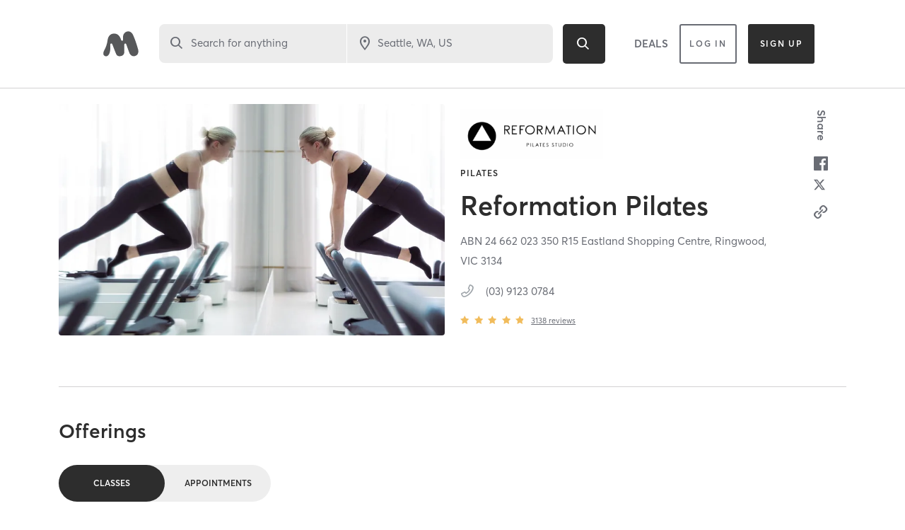

--- FILE ---
content_type: text/html; charset=utf-8
request_url: https://www.google.com/recaptcha/api2/anchor?ar=1&k=6Le95awUAAAAAIXSP9TcpPEng7Y6GdSkt7n46bAR&co=aHR0cHM6Ly93d3cubWluZGJvZHlvbmxpbmUuY29tOjQ0Mw..&hl=en&type=image&v=TkacYOdEJbdB_JjX802TMer9&theme=light&size=invisible&badge=bottomright&anchor-ms=20000&execute-ms=15000&cb=50bkrwsduvgs
body_size: 45668
content:
<!DOCTYPE HTML><html dir="ltr" lang="en"><head><meta http-equiv="Content-Type" content="text/html; charset=UTF-8">
<meta http-equiv="X-UA-Compatible" content="IE=edge">
<title>reCAPTCHA</title>
<style type="text/css">
/* cyrillic-ext */
@font-face {
  font-family: 'Roboto';
  font-style: normal;
  font-weight: 400;
  src: url(//fonts.gstatic.com/s/roboto/v18/KFOmCnqEu92Fr1Mu72xKKTU1Kvnz.woff2) format('woff2');
  unicode-range: U+0460-052F, U+1C80-1C8A, U+20B4, U+2DE0-2DFF, U+A640-A69F, U+FE2E-FE2F;
}
/* cyrillic */
@font-face {
  font-family: 'Roboto';
  font-style: normal;
  font-weight: 400;
  src: url(//fonts.gstatic.com/s/roboto/v18/KFOmCnqEu92Fr1Mu5mxKKTU1Kvnz.woff2) format('woff2');
  unicode-range: U+0301, U+0400-045F, U+0490-0491, U+04B0-04B1, U+2116;
}
/* greek-ext */
@font-face {
  font-family: 'Roboto';
  font-style: normal;
  font-weight: 400;
  src: url(//fonts.gstatic.com/s/roboto/v18/KFOmCnqEu92Fr1Mu7mxKKTU1Kvnz.woff2) format('woff2');
  unicode-range: U+1F00-1FFF;
}
/* greek */
@font-face {
  font-family: 'Roboto';
  font-style: normal;
  font-weight: 400;
  src: url(//fonts.gstatic.com/s/roboto/v18/KFOmCnqEu92Fr1Mu4WxKKTU1Kvnz.woff2) format('woff2');
  unicode-range: U+0370-0377, U+037A-037F, U+0384-038A, U+038C, U+038E-03A1, U+03A3-03FF;
}
/* vietnamese */
@font-face {
  font-family: 'Roboto';
  font-style: normal;
  font-weight: 400;
  src: url(//fonts.gstatic.com/s/roboto/v18/KFOmCnqEu92Fr1Mu7WxKKTU1Kvnz.woff2) format('woff2');
  unicode-range: U+0102-0103, U+0110-0111, U+0128-0129, U+0168-0169, U+01A0-01A1, U+01AF-01B0, U+0300-0301, U+0303-0304, U+0308-0309, U+0323, U+0329, U+1EA0-1EF9, U+20AB;
}
/* latin-ext */
@font-face {
  font-family: 'Roboto';
  font-style: normal;
  font-weight: 400;
  src: url(//fonts.gstatic.com/s/roboto/v18/KFOmCnqEu92Fr1Mu7GxKKTU1Kvnz.woff2) format('woff2');
  unicode-range: U+0100-02BA, U+02BD-02C5, U+02C7-02CC, U+02CE-02D7, U+02DD-02FF, U+0304, U+0308, U+0329, U+1D00-1DBF, U+1E00-1E9F, U+1EF2-1EFF, U+2020, U+20A0-20AB, U+20AD-20C0, U+2113, U+2C60-2C7F, U+A720-A7FF;
}
/* latin */
@font-face {
  font-family: 'Roboto';
  font-style: normal;
  font-weight: 400;
  src: url(//fonts.gstatic.com/s/roboto/v18/KFOmCnqEu92Fr1Mu4mxKKTU1Kg.woff2) format('woff2');
  unicode-range: U+0000-00FF, U+0131, U+0152-0153, U+02BB-02BC, U+02C6, U+02DA, U+02DC, U+0304, U+0308, U+0329, U+2000-206F, U+20AC, U+2122, U+2191, U+2193, U+2212, U+2215, U+FEFF, U+FFFD;
}
/* cyrillic-ext */
@font-face {
  font-family: 'Roboto';
  font-style: normal;
  font-weight: 500;
  src: url(//fonts.gstatic.com/s/roboto/v18/KFOlCnqEu92Fr1MmEU9fCRc4AMP6lbBP.woff2) format('woff2');
  unicode-range: U+0460-052F, U+1C80-1C8A, U+20B4, U+2DE0-2DFF, U+A640-A69F, U+FE2E-FE2F;
}
/* cyrillic */
@font-face {
  font-family: 'Roboto';
  font-style: normal;
  font-weight: 500;
  src: url(//fonts.gstatic.com/s/roboto/v18/KFOlCnqEu92Fr1MmEU9fABc4AMP6lbBP.woff2) format('woff2');
  unicode-range: U+0301, U+0400-045F, U+0490-0491, U+04B0-04B1, U+2116;
}
/* greek-ext */
@font-face {
  font-family: 'Roboto';
  font-style: normal;
  font-weight: 500;
  src: url(//fonts.gstatic.com/s/roboto/v18/KFOlCnqEu92Fr1MmEU9fCBc4AMP6lbBP.woff2) format('woff2');
  unicode-range: U+1F00-1FFF;
}
/* greek */
@font-face {
  font-family: 'Roboto';
  font-style: normal;
  font-weight: 500;
  src: url(//fonts.gstatic.com/s/roboto/v18/KFOlCnqEu92Fr1MmEU9fBxc4AMP6lbBP.woff2) format('woff2');
  unicode-range: U+0370-0377, U+037A-037F, U+0384-038A, U+038C, U+038E-03A1, U+03A3-03FF;
}
/* vietnamese */
@font-face {
  font-family: 'Roboto';
  font-style: normal;
  font-weight: 500;
  src: url(//fonts.gstatic.com/s/roboto/v18/KFOlCnqEu92Fr1MmEU9fCxc4AMP6lbBP.woff2) format('woff2');
  unicode-range: U+0102-0103, U+0110-0111, U+0128-0129, U+0168-0169, U+01A0-01A1, U+01AF-01B0, U+0300-0301, U+0303-0304, U+0308-0309, U+0323, U+0329, U+1EA0-1EF9, U+20AB;
}
/* latin-ext */
@font-face {
  font-family: 'Roboto';
  font-style: normal;
  font-weight: 500;
  src: url(//fonts.gstatic.com/s/roboto/v18/KFOlCnqEu92Fr1MmEU9fChc4AMP6lbBP.woff2) format('woff2');
  unicode-range: U+0100-02BA, U+02BD-02C5, U+02C7-02CC, U+02CE-02D7, U+02DD-02FF, U+0304, U+0308, U+0329, U+1D00-1DBF, U+1E00-1E9F, U+1EF2-1EFF, U+2020, U+20A0-20AB, U+20AD-20C0, U+2113, U+2C60-2C7F, U+A720-A7FF;
}
/* latin */
@font-face {
  font-family: 'Roboto';
  font-style: normal;
  font-weight: 500;
  src: url(//fonts.gstatic.com/s/roboto/v18/KFOlCnqEu92Fr1MmEU9fBBc4AMP6lQ.woff2) format('woff2');
  unicode-range: U+0000-00FF, U+0131, U+0152-0153, U+02BB-02BC, U+02C6, U+02DA, U+02DC, U+0304, U+0308, U+0329, U+2000-206F, U+20AC, U+2122, U+2191, U+2193, U+2212, U+2215, U+FEFF, U+FFFD;
}
/* cyrillic-ext */
@font-face {
  font-family: 'Roboto';
  font-style: normal;
  font-weight: 900;
  src: url(//fonts.gstatic.com/s/roboto/v18/KFOlCnqEu92Fr1MmYUtfCRc4AMP6lbBP.woff2) format('woff2');
  unicode-range: U+0460-052F, U+1C80-1C8A, U+20B4, U+2DE0-2DFF, U+A640-A69F, U+FE2E-FE2F;
}
/* cyrillic */
@font-face {
  font-family: 'Roboto';
  font-style: normal;
  font-weight: 900;
  src: url(//fonts.gstatic.com/s/roboto/v18/KFOlCnqEu92Fr1MmYUtfABc4AMP6lbBP.woff2) format('woff2');
  unicode-range: U+0301, U+0400-045F, U+0490-0491, U+04B0-04B1, U+2116;
}
/* greek-ext */
@font-face {
  font-family: 'Roboto';
  font-style: normal;
  font-weight: 900;
  src: url(//fonts.gstatic.com/s/roboto/v18/KFOlCnqEu92Fr1MmYUtfCBc4AMP6lbBP.woff2) format('woff2');
  unicode-range: U+1F00-1FFF;
}
/* greek */
@font-face {
  font-family: 'Roboto';
  font-style: normal;
  font-weight: 900;
  src: url(//fonts.gstatic.com/s/roboto/v18/KFOlCnqEu92Fr1MmYUtfBxc4AMP6lbBP.woff2) format('woff2');
  unicode-range: U+0370-0377, U+037A-037F, U+0384-038A, U+038C, U+038E-03A1, U+03A3-03FF;
}
/* vietnamese */
@font-face {
  font-family: 'Roboto';
  font-style: normal;
  font-weight: 900;
  src: url(//fonts.gstatic.com/s/roboto/v18/KFOlCnqEu92Fr1MmYUtfCxc4AMP6lbBP.woff2) format('woff2');
  unicode-range: U+0102-0103, U+0110-0111, U+0128-0129, U+0168-0169, U+01A0-01A1, U+01AF-01B0, U+0300-0301, U+0303-0304, U+0308-0309, U+0323, U+0329, U+1EA0-1EF9, U+20AB;
}
/* latin-ext */
@font-face {
  font-family: 'Roboto';
  font-style: normal;
  font-weight: 900;
  src: url(//fonts.gstatic.com/s/roboto/v18/KFOlCnqEu92Fr1MmYUtfChc4AMP6lbBP.woff2) format('woff2');
  unicode-range: U+0100-02BA, U+02BD-02C5, U+02C7-02CC, U+02CE-02D7, U+02DD-02FF, U+0304, U+0308, U+0329, U+1D00-1DBF, U+1E00-1E9F, U+1EF2-1EFF, U+2020, U+20A0-20AB, U+20AD-20C0, U+2113, U+2C60-2C7F, U+A720-A7FF;
}
/* latin */
@font-face {
  font-family: 'Roboto';
  font-style: normal;
  font-weight: 900;
  src: url(//fonts.gstatic.com/s/roboto/v18/KFOlCnqEu92Fr1MmYUtfBBc4AMP6lQ.woff2) format('woff2');
  unicode-range: U+0000-00FF, U+0131, U+0152-0153, U+02BB-02BC, U+02C6, U+02DA, U+02DC, U+0304, U+0308, U+0329, U+2000-206F, U+20AC, U+2122, U+2191, U+2193, U+2212, U+2215, U+FEFF, U+FFFD;
}

</style>
<link rel="stylesheet" type="text/css" href="https://www.gstatic.com/recaptcha/releases/TkacYOdEJbdB_JjX802TMer9/styles__ltr.css">
<script nonce="U75gK7E4S2L7LTYisnVg4A" type="text/javascript">window['__recaptcha_api'] = 'https://www.google.com/recaptcha/api2/';</script>
<script type="text/javascript" src="https://www.gstatic.com/recaptcha/releases/TkacYOdEJbdB_JjX802TMer9/recaptcha__en.js" nonce="U75gK7E4S2L7LTYisnVg4A">
      
    </script></head>
<body><div id="rc-anchor-alert" class="rc-anchor-alert"></div>
<input type="hidden" id="recaptcha-token" value="[base64]">
<script type="text/javascript" nonce="U75gK7E4S2L7LTYisnVg4A">
      recaptcha.anchor.Main.init("[\x22ainput\x22,[\x22bgdata\x22,\x22\x22,\[base64]/[base64]/[base64]/[base64]/[base64]/[base64]/[base64]/[base64]/[base64]/[base64]/[base64]\x22,\[base64]\x22,\[base64]/DoMKhw7jCtjpLwo7CtjgGFcKZJMKLR8K6w4VywrI/w4l3YEfCq8OvDW3Cg8KkBE1Ww77DtiwKdCrCmMOcw5cDwqonNzBve8O7wozDiG/[base64]/Hj/[base64]/w7wbw7fDryHChMK2e8K8woXDjcOkw5ISCjFJw5l3OcKVwrTCvmHCncKKw7MYwrfCusKqw4PCnh1awoHDhRhZM8OwNxhywrLDicO9w6XDng1DccOYNcOJw41XQMOdPnlEwpUsWcOrw4Rfw7sfw6vCpngFw63DkcKEw6rCgcOiIEEwB8OVPwnDvlTDmhlOwp/[base64]/DcKbHsOJwo4gwrQzw7HChcObLMKgw4BWwqPCu8OkwrI+w67ChGvDmsOhL2Zow7/Cp1MfAMKFS8O3w5/CtMO/w7PDnHjCvMKnWGpiw6vCuljCklXDgkDCpMKKwrETwqbCo8K4wr1dbB12BMOEeEY1woPCgzdbUwdxG8OicsOxwpLDkj8Qwo/Dtzp6w4jDs8OhwqsCwqLCnWvChmnCrsKlFcOUAMOPw5gOwpBRwo/Cq8OXa0RfbiTCrcK8w59qw4zCmjQFw4lNGMKgwpLDrMKkPMK9woPDo8Kvw70iw45WZEg/wpERCCfCsn/[base64]/[base64]/DjsKuPBhpwokMwq5UwpTDn8KMemsIAcKuw5LChzjDmjTCisKTwrDCsGZ1agQCwr9CwojCn1zDolPCtFpowp3DuG/Dj0XDmivDocO9w5w+w4BeFkrDv8KnwpE7wrIhCsO2w5TDp8Oswr3ClylDwoLCscKuP8OUwpbDkMOBw74cw7vCscKJw4w7woDCnsO/w5JSw4rCjm8QwqLCrMKkw4JAw7Ytw5gtK8OoWxHDpk7DssOtwqgVworDpcOZC0TCnMKewpnClAlAEcKEw7JdwqfCtcOiXcOoAjLCvXfDvzPDkWp4RsOOW1fDhcKrw5FGwqQ0VsKYwobCqz/DnsObCnzDrHNnLsOkasOaYT/CmT3CnSPCmnc/IcKfw6HDhxR2PlpWfABoe3tIwpIgGy7DrQ/DkMKZw7fDh0AgTAHDuh0MfX7Cs8OTwrU+TsKHbD42w6VKIFB0wpjDn8Olw7jDuBpOw5spRx9Fw5lhw7/CiWF1wo1YZsKGwovCq8KRw6s9w7sUNcOFwovCosO/ZcOxwp3DnyLDrybCusOswq/[base64]/DpBTCmG8rEMKCYsOsYMKYewAIw6VJemDChAXCtsKONMKtw6jDs2ATwrsSEsOBCcOFw4UOesOZasKrMBp8w7hUVQ1ffMO2w5nDvB/CqT11w5zDgsK+RcObw4LCggXCkcKzdMOWGzNKMMOVURh8wqQwwp8bw5Avw5onw40Xf8Omwqpiw73DscO0w6Etwo/DozE1N8K4KMKRLcKSw5vDllwtTsKvJMKCXXbCq1XDq0XDiFF3WG3Ctig9wovDmUbCon0vW8KNw6zCocOBw5vCgBx9OsO0ORo4wr9ow5nDllTCtMKIwp8bw6PDlsO3UsOjCMOmZsKLUMOywqIaeMOfNmI8PsK6w6XCucOgwr/Co8ODw5vChMOiRF96OhLCu8OtBzVCdx87aAZSw4rCj8K9ERPClsOaM3XCuEZLwp1Bw6rCq8K1w7FfBsO8wqUQXxrCtMOmw6NGKQfDpFJLw5jCq8O1w6fCgT3DtlHDocKRw4ocw7ItP0UVw7LDow/CtsOpw7t/w4nCssKrXcOGwqwRwpJLwpnCrGrDi8O1b1nClsOQw4LDt8KVdMKAw5xCwrYrREw9ExVUHGPDqHFzwpd/w4XDhMK9w43Di8OINcOywp4xd8OkfsKbw4fCgkgwPxbCgXzDn17DscKEw4jChMODwqxiw64jRBrDiiLCk3nCtC/DucOkw6FTCcOrwoskeMKcFsOUB8Ocw7/Cv8K+w4Biwo1Hw4TDgxoww5YBwpXDjChOf8OseMOvw6bDk8OCBEYGwrTDoDpIYjRRYHLDlMKLfMKcRAALQcOPdsOawq/DhcO3w6PDsMKTYE/[base64]/[base64]/DmQcmw4XDli/CqCggdnzCk2VJwp7DgMKCw7zDqDcNw6TDnsOkw6XCnwU/NcOwwqVmwr1OHsOcIwnCi8OuI8KTLkDDlsKpwrQNwpEoCMKrwonDljACw5fDj8OgDjnDuDFgw7kTw7vCo8O+w5gyw5/DjEUKw4QJwpkTcXrCm8OtF8KyF8OzNcK1fsK4OnpIawJHe3TCvMO7wo7CsmcLwq1jwojDncOAc8KxwrnDtygRwqRlUGXDnn3DiR05w5wYNSLDjzIJwq9rwr1JG8KsNH1Mw78lO8OTLx96w75mw6bDi0pKw75Uw7dXw4fDnDV/[base64]/DrWpQwqHDskYuw5cswpgwIsOAwoV4XFDDocOew4FmL1o7C8O2w6rCqX4LNR7DsS3CpsOmwoNew7/DuRPDqMOJf8Onwq7CmcK3wqR2w5kCw7rDiMOdwoVmw6Nzw6zCiMOoIsOOS8KGYHIjCcOJw5HCrcOQHsK8w7XCkF/Cr8K1dwLDlsOUFCRwwpdWUMOQTsOxDcOVCMKVwovDkB4aw7ZvwqIdw7YNwoHCp8ORwozDtGTCi3DDiDsNRsOaScKFwoEnw4TDrzLDlsOfbsOMw51bRw0fw5sdwr4HScKtw6cXawdww53CsUg0ZcOoVkXCpT12w7QUczDDp8O/c8OKwr/CszQWw4vCicK/[base64]/DglcBw7x4ewzDisKndz9ndVtbw4rCvsO1A1jCvS56w68rw7TClcOPacKCMsKWw497w6loFcKIwq/[base64]/CncOWYWVpw7EoexjDmSzCtFEvMsOlTFvDs1rCvsKJwpPCnsKKd3UYwpPDssKswqAYw6E0w6/CtBfCpcKqw4BMw6NYw4RnwrZxDsK1OGzDlsOywqnCvMOsY8KZwrrDj04KNsOMYnXCsEU7BMKPHMOGwqUGcC59wrEbwrzCocOlRiTDksKfC8O8GsKYw7vCgi1SUsK1wq5kF3vCsX3CgBDDqMKHwq9EGGzClsK/[base64]/CucKUDAk6w7nCnsKJwp5vV8Kpw6Muw4QhwoI2C3kybcK1woZmwoPCm27Dq8K/KzXCiTbDuMK2wphzQ0Y0Cx7CscORW8Kib8KeDMOEwp4zwobDqcOiAsO2wodYPsO8Nl7DgjFswpjCk8OywppQwofChsKOwoEtQ8OcecKOG8KWX8OOIXPCgx5DwqNdwo7Djn1mwqfCnsK2w7/[base64]/cmd7GMKjBQDCpsKCTMO2JGFyQzvDmHlzwpXDtHZDKMKKw4RlwpBBw6UWwoxYUxlsJcOVSMOmwoJQw7Rhw6jDhcKzDcK0wpFmdx00dcKSwoFyBhEINzURwqnDrMKPP8KxB8OHNHbCoz/CosKEIcKLM2VVw7fDscOUWcO9w4cWL8K4fmXClMOvwoDCkzzCvWt5w63Ck8KNw5QoQw5gGcKhfg/Clh3DgwdBwp/[base64]/DuUFjWA95wovDvsKGwpjCtwzDoVfDoSzCi3vCmRDDglsewrQvSyTDr8Kow6/CiMKswrlIBWPDiMK2wozDmWFsfcKVw4zCsSECwpVdL2kGwqsMHW7Dol09w6cMNFlMwoPCnEM4wrZDFcKydQHDhk3CtMO7w4TDvMKrXcKIwpM5wp/[base64]/DpsKDccKRw4Egw7LDs8KhwrLDk0g8ecKgwq/[base64]/CvUvCoTfDrsOvw5TCoy9pw6vDil9bL8OVw6jDozTCgiEtw7/CkFoewoTCn8KMPMO9YsKyw4nCrF5/[base64]/DuknCm2EofMOdEX9aOcOmwqJCw4QLwqTCi8OECCxnw4TCjgfDpsKdQGRewqTChmHChsOzwpfCqFTCiyRgCkvDonc0MsKzw7zChhPCrcK5FQzCgkB9OVB2bsKMeGTCgsOXwphCwqwGw4gPHMK0wpjCtMOMwp7DrWrCvmkHO8KCY8OFPH/[base64]/ClMKpJD1QQRrDk8OrwrILfxvConV2AH8eAMOOUTvCq8KSwqkuThMYSBfDoMO+BsKkNsOQwofDj8KhXVLDn1XCgRAvw4PCl8OsZVnDoiMKWDnDhgIrwrQ/EcO8WT/DvQXCocKjVEBuNmzCmhotw6Yfelstwpldw64ZY1HDgMOowrPClkYta8KSZsKkSMOsXn0RFMKIAcKPwr0kw7nCrjgVGxHDiWYnKcKMElB8IwU1HnYlAhzCvW/[base64]/CpXzDrMKRDMKtw4vCrcOXwqzConDCh1ZGdmnCnSkvw4wWw4/DvG7Di8K+w4/DpB4BNcKJw5fDi8KrCMOEwqkGworDssONw7bDjMOrwqjDqMOIJToNfxA5w6tXBMOsAcKAezUBVSdUwoHDkMOcwpwgwpLDqhNQwpA6wrnDozXDl18/wofDpSTDncO/BQZ3RTbCh8KpSsOFwqIbXMKEwqLDpmrCjMKoB8OmIz7DjVcXwpXCpn/CmAA2K8K2wofDsQ/CnsOSOsOAViwFQ8OKw58qDjzCvnnCtlpZEsO4P8Ocwo3Drh7Dv8OtaB3DjTvCpx05Y8OcwpfCnwHCnkzCilTDsUDDk3/DqARHKQDCq8O/K8OMwoXCvsOARzMTwrPDpMOGwqs0TxETPMKow4dlM8Odw5VHw5jCl8KNRVU+wr3CiQcBw5fDmVt/woYJwoFFN33CssOXw7PCpcKXcRnCpVvCj8KUOMO8w5xiWmjDlwjDiGA6G8Kmw4JPTMKOFQjCp13Dr0Vqw5pWIz3CmsKzwq4SwojDj0/DtnZ1Ky1zOsOhdRsCw45PO8OCw69Mwp9RWjsKw4cSw6bDuMOBd8OxwrrCuhPDpG4OYV3DgsKAKw1Hw7nCrxvCr8KXwrwlTSrDisOYL3rDtcOZSW0tXcK5cMOww4BTS1zDhsOXw5zDnnHCicObYcKYasKPYsOUZSw/KsOXwrfDrFUGw54NGGrCrjHDi2vDvMOWVQkfw6PDiMO+wqjCh8OAwrplw64bw60pw4JDwpgHwpnDv8KDw4JkwrhFMEnCicKAw6IAwrVrwqZAO8OwSMKdw5jClMOnw5UUFEnDhMOyw5fCiXnDtcK3wr3CkcO3wqV/DsOSVMO3MMOHAMOwwpw/[base64]/DisKPw4nDoSwCwqBHw4/CtMKOMsKBKMO0OhIgwoFyTsO6CEFEwoHCqBHCqV53wqo9KXrCi8OEM1VGKiXDscOww4c7HcKAw73CvMO1w7vCkC0nQj7ClMKmwrrCgkUHw5fCvcOwwrAjw7jDusK/[base64]/ChBHDvsOswq/[base64]/DpCFXw5fCrsO2eMONw7DDs8KeGsKQwqtsdMOFPsKjGcKXCXAywrVgwq1swqBRwp/CnEAcwrRDZWLCigMhwobCh8OTHzsOQWR5X2HDq8O/wq/DjDd3w6hgAhpoQUN8wrc7cFwsNGIKEVfCqhtrw4zDhGrCjMKOw5XCqFxkO0o9w5HDq1zCv8O5w4IHw6VPw5XDp8KJwrsHbgHCv8KfwqMlw55Dw7zCsMKEw6rDtGlVV2B2w7x3PlwGBwrDi8Kxwo12Z3VuX1I9woHCqUzDpUDCgzHCgA/Dg8KrZh4Sw5HDgi0Gw7/CrcOqJxnDvMKYXcKfwoxNRMKSw6ZpJQXCql7DnmTDlmpiwqhZw5t4R8Orw4lBwpR5DgNCw43Cim/Dmh8fwr5+XBXCm8KfKAJZwrZoe8OYTsOYwq/DnMK/[base64]/[base64]/CncOKNl9aw5/DqcKiwp/DphbDimvCvFPCkcO0wpNcw6YkwrLDnVLCvm8Fwp8HeQzDicK0IEHDj8KrKELCh8OKS8KHUTnDmMKVw5XCun84K8OFw6jCoDg2w4NQwqHDqgF/w6o4SnMyUcK6wop/w6NnwqoTFQR0w58WwrJ6Zl43M8K3w6LDnEhkw4dHby8Tc23DrcKsw7FxO8OkKsKxDcOMOMO4wo3CiDEhw73Cn8KTKMK/w5RPBsOTQhl0LBZJwoJEw6JdfsOHLFbCsSAMLMKhwpPDmsKLw74HKR7DhcOfdFVrB8O5wrTCvMKDwpXDg8KCwqHDvcOYw53CuVxpScKdw4c1dwA9w6zDkybDmcOHw4zDs8OrVcORw7jCvMKiwqHCpQF/wrAIUsOOwqRkwpVdwobCrMO/DmnChFXCgTNvwpkLMcOcwpXDosK1UMOlw4/[base64]/DshLCpjrDvMK6wrUxw4LDtMO7ATE/[base64]/GcOlwqDCiUpAdWzCtTfDvhUSTcK5wqZRc0EZdAfDlcKHw7MMBMKzf8OcTxhNw6xsw67DhDjDpMK3woDDksKjw6TCmAVbworDqmhvwr/CssKvHcKWwo3DoMKcexHDtcK5UcOqMsKlw58iLMOoSx3DisKeKWHDo8OcwrTChcOeGcK/[base64]/Dg8K+wqjDg8KQwrjCvlxnG8KxwpbCs3Yfw6DDisOjLsK5w4zCtMONSnBywpLCoRYQwoDCrMKvf1E0TMOgDBzCosObwpvDvBBZLsK+X3jDpMKbKF8uW8O4Y29Cw6zCuDgqw5ttdF7DlsK2worDnMODw6DCpMOwc8OMw6/CtcKTTMKPw5rDo8KZwpnDglgWP8OFwo/DvMODw4wjDQlZVMOLw4nCkBQsw4hFw7bCq25bw7/CgGrCssKrwqTDs8OJwrvCv8K7UcO1JcKRA8OKw5JTwrdOw78rw6jClsOcw7oDe8K1c0HClgzCqTHDt8K2wpjCoVLCnsKhcjVyJH3CvT/DlMOTBcKiH3fCkMKWPlgpdsORc1nCisK2BsO/[base64]/SsKFw4hmw4cswrzDgsOIw7XCvjfCkMOowrkWw5zCnGHDgmpjHjkHOhDCscKNw58CKsOZwqhHwqkvwqAzf8Klw4HCrMOqSBB2O8OQwrh0w77CqAJoHsOqfGHCs8OlFMO3esOEw7Z0w5QdesOVYMKJLcKbw5DDqsKOw7nCgcO2BW7CiMOWwrcLw6jDqm9/wpVxwq/DozkMwr3ChntfwqjDo8KPOyQEHMKjw4Y/NU7Di23CgcKMw6AOw4rCvnfDtcOMw4cReFoRwrMFwr/CoMKBXcKkw5bDnMK8w6kJw7nCjMOHwq8HKcK8wpkAw4zCkBoOHR0Tw5LDkXsvwqrCjMK4HsO/wr1DLMO2fMOnwqojwpfDlMOHwqbDqTDDhVjDrQfDuinCt8ODW2bDh8OEw5dFelDDoBPCuWTDkxvDpi8gwqrCmsKRJFwYwqxww7/DtMKQwo45FsO+YcOYw6lFwqRSQMOnw4PCjMOWwoNbVsOKHCTCsmzDnMK7elLClDR0O8OPwp0swo/[base64]/Du8OZw5zDq0o6cMKpEcOCwokUI0I/[base64]/DjEprdMKBYwZ3wqPCnw3CusOXUMKIRcOlw6/DgMOlQsO0w7jCn8O5wq9eYE4LwpzCnMKYw6pERcO1dMK3wpxvRMKuwqN+w7/CosOyX8OOw6zDiMKTIHjCgC/DqMKRwrbCu8KRMQtPNcOOa8OIwqY5w5cxBVwJFTR1w6/CilTCp8K8cA/DkU3Co00qaFbDujFEM8KcZsKFBW/CrVnDlMO5wqJ3wpdcAAbCmsKOw4o7IGXCvkjDnG97NsObwoDDgRhvw7LCgMOSFAQ3woHCkMOIT0/CjHwLw6d0JcKOfsKzw7rDmkHDm8KxwqXCqcKVwqZ1NMOsw4DCsgsYw4XDg8O+ViTDgDMbFX/Ci3DDvMKfw4V6ImLDk0/Dt8OGwpJBwoHDll7ClywFwp3CoyDCh8OKJl8oRGzCnSLDksO/wrnCo8K7anjCrSrDpcOnU8OFw5zCthpqw6k1OcKuRRpofcOOw6A5wonDoV9SdMKhXQ8Sw6vCrMKiwpnDl8KQwpzCvsO1w5R1TsKSwqcpwpnCmcKHBUcEw7rDnsKBwovChcK9ScKjwrAIJHplw5oJwoJ/[base64]/w4nDicOXCzsOw4vDnMOTMcKpXsKXwq4+FMO+RcKuw4YeeMKYWAN+wpnCjcOeATBxUcKyworDvyVbVivDm8OKGcOOcW4NQWDDtsKqCWNhYEA3DMKWdmbDr8OTecKeNMOQwp7Ch8OfdSfCtF1iw6vDvcOiwrfCisKGTgrDq3zDisOEwoYsdQvCk8OTw6/CgsKXBMKPw5sgJyTCr2JWAT7Dr8O5PC/DiFnDlB16wrt8WjrChmIqw5nDrxYtwqnDgMONw5TCkEnDp8KPw4lkwpXDlcO7w5cuw49Cw4/DgSrCm8KDHXAVXsKSHlBGJMORw4LCocO8w6zDm8KFw5/[base64]/CicKgDcK6woDCuGdkw57ClcO2w69fGMKVA2/CrcK+Y3dsw5nCnhRKGsO6wrF9PcK8w5Zgw4ofw7IHw60XeMKnw7bCp8Kpwp/DtMKeA0zDg2fDlWjCvxtQwq/[base64]/[base64]/DuMOBwqrCgTkQeMOCMsOyw6ABUsO4w5fCrDkfw4HCsMOAEyHDnRDCoMKpw5fDk13Dk0MOCsKPcgrCkHjCisOZw7M8T8K+MhUIT8KGw4fCuSzCpMKXQsO+wrTDuMOaw5p6RS3Cix/Dtzwvwr0Hwp7Cn8O6w5DCjcKdw5DDgCguQsKSVxAvYmrDt2U6wrnDvEnComLCqMOmwrRAw6wqFMKCVMOqQcKow7dATj7Dv8K1w4d7HcOifzDCjMKswoDDssOqCk3CqCBdM8Kpw6XDhH/CvVDDmSLCisKjaMO5w51ye8OVWFRHAMO3wqXCqsKkw4NvCE/DvMKxwq7CjXjCnkDDq10jZMO4ZcOIw5PCs8Omw4TCqybDmMKZbcKcIn3CpcKywqtfbFjDvjvCtcKIWjgrw7B5w6oKw5Vow4rCq8KpZMOCw4XDh8OeTzk2wqchw58bVMOVCUJuwpFUwo3CuMOoYhp6EMOJwpXCi8Ovwq/[base64]/DgMKzN8KLw5/CscK3I8OLUSbDnh3CnMK7AybChMKnwqXCmcOLb8KbWsO4JcKUYT7DrMKQaCIuwot7D8OTw4wswpTDqsKtFk9fwq4WXsK6NMKhVWXDl0DDncOyPcOATsKoccK2TGd/wrQowpgRw49bfMOvw7jCt1zDkMO+w5zClsOhwqrCm8Kaw6DCrcO1w67DmjFuVFNqU8KlwrY6QG3CpRDDvzTCl8KhOsO7w5N5Q8K8BMOZUMKRTEZrKMOzVnN1FgbCtHjDoR5gcMK8w4DDpsKtw64yEy/Dhlwcw7PChy3CnANIw7/Dg8KsKhbDux3ChsOMIEPDqlHCgsKyOMOdecOtw7bCosKww48xw4bCqMOKLhnCtz/Dn2jCkk5+w5zDm0kuXXMWHMKWTMKfw6DDkcOfNsOBwpcdCsO0wobDn8KIw4LDl8K9wpjCjQLCgxTClE5vJXDDnDvCgAbCvcO7NMKLdk05d0zCmsOLNU7DqcOlw7nDt8OWAjAbwqDDkCjDj8Kvw6p5w7YfJMKoNMKYQMK0NSnDv0/[base64]/DgzYcVjgkZMKKwpDCtjVww6fDjsO/w5HCjnFvI1cawqbDoljDs3ANJChkbsKYwqYaWMOMw4bCnhgSJsOUwqbCpcO8bMOVW8KXwohCNMONAw5rVsOHw5PCvMKhwoRIw4oXflDCuh/Dm8KLwqzDj8O8LQNdWGonPWTDnEXCoivDigZ8wq3ChkDCpBvCtsKgw7EkwpYeFWluBMOww5bCkAwBwoPCv3B2wrTCum0+w5UQw793w5wowofCjsOgCMO1wpVkR3Fcw4zDnlzCqsKxTHwfworCoQwAHMKEFAo/GUpxFMOZw7jDhMKsZsKuwrfDqDPDpV/CjQYsw73CsQ/ChzvDkcOMcnJ1wq3DqTTDnDnCqsKOZShzVsKsw6l/[base64]/DgMOQacOkw4/CpSDCu0XCtn8TdsKKSTJsw7fCuwduYcOSwrzCh1bDoj8ewoNNwqd5J03CqQrDhUfDphXDvwfDjRfChsObwqAww5B/w7bCgmVEwol/wpnCl2XCgsKBw7DChcOneMOzwotbJCd0wpzCtcOQw7ANw7LCj8OMBgTDm1fDjhLCh8OgNMO6w4htwqoAwoJww58nwp4OwrzDm8O9cMOCwr/DqcKWa8KcZMKLMMK0C8OUworCp0IXw4Yewpgjwo3DqlvDvF/CuQHDn3XDugjCgjoqVm4twrrCmj/DnsKRDxBYAD/Ds8O2fA7CtiDDuA3DpsKww5LDnMOMCz7DsUwvw7ZjwqVXwoJmw79SQ8K5UXRQXw/Cr8Kew5Qkw7oCMMKUwpkDw5/DhE3CtcKVccKfw63Cl8KfKcKEwrnDocOUcMOMQMKww7rDpsOYwqU2w5E0woXDmH1nworCnxvCs8KKwoZbwpLCpMOQcSzCgMOVGVDDjE/CmMOVJiHCjcKwwojDikZrwrBxw54FAcKFNkVMfysbwqt3wpbDnj4LS8OnA8KLKcOdw5/CmMKMLArCrMO2dsKmN8K/wrxVw4dfwqvDssOVwqxRwqbDosK1wqdpwrbDp0nDvB8uwp0owq1iw6zDkARBRMKzw5nDr8OyZmgTHcKGwqonwoPCtEUGw6fDnsOIwr3Dh8KXwozClsOoS8K9woBUwpMwwqJaw5PCszUUwpHCggTDqkXDnxVMcMO9wpNGwoE7A8OYwoDDmsKoUC/ChAcvVyzDosOePMKbwoXDlDrCp2MUP8KHw4xnw6x6BTMlw7jDmsKQbcOwXsKxwpgow6vCukTDtsKbezDCpjnDt8OOw5VIYDLDs0Abw7o2w6oyaBzDi8OpwqNbIS/ChsKyainDgGA7wrnDkBrDsRPDhhkuw73DnD/Dj0ZmUXo3w6zCtAPDhcKxSQY1Y8OTKQXCvsObw5fCtRPCrcKLAEsVw68QwpJoUyjChCjDksOJwrIqw6nCjCHDmQV3w6DDrAdBSGk/woZzwp/DrsO2wrctwoQfQ8OSaCIADVB2UFvCjcK3w5JAwoQZw57DuMOta8OdV8KjXVbCrXDCtcO+fQ9iNlhSwqdcC1nCicKKf8Kww7DDhVDCv8OYwp/DtcOJw4/DkGTCnsOxclXDicKfwrzDi8K/w6nDrMOUNhbCs1zDocOiw7DCu8ORacKDw5jDt2QUBzcAfsOKckpwMcOVA8ORJEdowpbCi8O2McKJW1pjwoXCgXNTwpoQGcOvwrfCj3Zyw4F7FcOyw57Do8Oswo/[base64]/[base64]/Chz7DtFx8w4rCuXkmw5A2w63DhD7CvT8tw7DCiWJxOnJ3Y3bDlSZhOsO9UH3CicK8XcKWwr4hE8KVwqTCj8Oew6DCvDrDnUYaBWESJ0Z8w6DDoQcYC1fCkytBwrbDgsKhw6BEMMO/w4rDiG0HO8KYDRjCg33ClWAyw4fCm8KhADlJw5rDkhLCv8OUYMKOw5QIwosaw5cHDMOSHMK5w6fDk8KSDnFBw5bDmsOXw5kTe8Oiw5TCkR/CjcOww486w7fDjMOJwoXCqsK5w5fDtsKPw6xOw7rDvcOPV2d4YcKywqbDrMOKw7wMJBUowqFeYFjCpAjDhsO4w5XCt8KtCsO4fyfDhCgdw4sIwrMCwrjCjCXCtsOJYSjCuFHDrsKlwrnDvxjDi2XCkcOawr1iEC3Cq2EYwqpfw61Yw7NMJ8O1VFhNw4bCg8KLw7jCqn/DkQ7CriPDlnjCs0IiasOuPARXO8Kew73DlAthwrDCrATDp8OUG8K/[base64]/DosKaECo7NinDq8KpDsO2w7PDhcKAe8Olw5c/KMKIwpo+woXCssKOB2thwqMNw5Elwrk6w7zCpcKWFcKow5N0UQTDpzAZw4FIVh0iw64lw4HDq8K6wqPDl8OOw7MqwqNcCwLDtcKCwpTDr0/ClMOmd8Odw47Cs8KSfcOLPMO7VCDDn8KwUHrDn8KKFcObc0DCosO7cMOgw7dbRsKzw7bClXMxwpl+exM6wr7Dq2/DvcOFwrLCgsKtGQd/w5bDvcOpwrLCvELClC4LwrVSRsOLV8KPwo/[base64]/DhyITDcKuw71kwpLDqll3w4zDlj/[base64]/CvmbDkRAiwoQFFXDCnCHDjUcGCcOiw5vDgmTDoMKfHHxqw5Q6Tl94wrvDsMOgw79+wr9cw5IcwoLCrClOblzCgxY4TcKuRMK2wrvDrWDClg7DujQ4DsKpwqQrAz7ClMKFwpfChy3Di8Otw4nDjBpeAyXDqBPDn8KnwphRw4zCr3pwwpfDpA8Fwp/DhhprYsOHTcKbMMOFwrdvw7bCp8KOLXjDjBzDsjHCllnDuEPDgTjCngjCrsKJBcKCIcKpI8KAQEDCtH5JwqjCk0stHm0bMkbDr1jCqhPCgcKgTkxKwp1xwpJ/w5jDocOHWHISw67Ch8KjwqfDrMK7w67DlMOfUVnChW4QV8OKwrfDimFWwoB9bDbCmDtxwqXCtMKyeErClcKZWcKDw4LDnQxLEcO8wpLCjwJoD8KPw5QOw4Jgw6/DvTrCtCQ1P8KCw6M4w79lwrUuZMKwcQjDi8Oow6lVZ8O2YsOXCRjDl8KkE0I9w6AVw73CgMK8YHbCq8OTS8OKTMKHa8KvX8KCNsOBwpjCugpcwqV7ecOuBsKkw6Jfw5hNcsO7dMKZe8O/JsKPw6EhfWjCtlrDksOpwozDgsOQTsKrw5PDusKLw4JZKMKeLcO9w48vwrtsw69hwqlhwovDlcO3w5zDi3h/[base64]/DnnbCjMODw7zDjMK1wqgQXmoXwonCo3nCr8KMBFZ8wp/[base64]/CjhXCkXHDmQjChB/CuX/[base64]/CsOZSMOswrR8woLDgwjDnMKaw5DCg1DDiMOhE2HCpMKlNcKqNMORw6zDrTwtEsOmwpLDo8KRNsOHw7w7w7PCsEsAw6gTMsK6worCj8KvcsKZGTnCr0sTKiR0EX7CoCPCicKrZQ4dwqHDkltxwrzDtMKtw7bCuMO4L0/CuxrDpivDqUpkEMOdJzIbwqnCnsOkUMOEX00qUMKEw7Uxwp3DoMOpZsOzK2LDnE7Cp8K+B8KrMMOZw4cBw5vCsBgIf8K+w7Q6wpZqwrF/[base64]/CpsOwwrLDi8KbVcOuwpbCnCPDihJ3YyLCihcwZ2ogwp3CucO4MsK+w5Akw5nChmXChMOwBF7CvcKMw5PCh0ICwotww7bCtjfCksKVwq0GwpIVCw7Dlh/ClMKew44Iw7TChsK/wozCoMKpLhgZwrbDhkVvBjnCscK/TsOzPMOrw6ReAsK0ecKgwoM2altBFhFmw57DrXjCvVcMEcO0TWHDl8KOCU7CqsKIPMOuw5BxHU/CmxxPeCLDp1NrwohDwpLDoWlQw4AxDMKKfUwYDsOPw4AvwrNJcgloJMOyw5ITaMKNYMKDVcO5ZS/[base64]/SmHDkHbChXjDh8KlH8Kvw4QudnvCu1nDvlzCow/[base64]/Dr13CocKfwo4IJBgKOi0cwqBjw7F/w4JYw6ddGFspNUHCiysVwp9FwqdMw6TCscOVw5zCojHCg8KhSyfDnm/ChsKIwqp/w5QJBWTDm8OmGgcmR2hRUQ7DmVo3w6/[base64]/ChVc7QsKuKcK/w5dMcR5mwoohw7nChyDCisK2wqBwcmTCn8KyDXfDnhgEw5ArChBuUQFpwq/Dn8Orw5jChMKQwrnDtFvCmUQUG8O9wpZSSMKTO1LCv3lRw53CtsKQwrbChsOPw6rCkR3ClQLDvMKcwqErw6bCusONXDRoTsOdw5vDim7CijDCrh/DrMOqETgdAUMdH0Yfw4xWwptOwqbCh8Kpwqxqw5/Dpm/Ci3vDqxc2HcKRNzRVI8KkHMKpwqvDmsKzag16w5vDocKJwrRpw7DDjMKkbzvDm8KnMlrDoHcww7oubsKDJmp8w4R9w4omw6jCrinCnSctw7rDg8Krwo1OWMO6w47DusK+w6fCpGrCoT8OVRbCpcOof1k4wqddwrxcw7HDrDBmOcKxZkcDa3/CiMKNw7TDkEhWwrcGPEA+Ihhhw7xeKW8awql1wqtJaTwcwoXCh8KmwqnCgMOGwokyM8OYwqXCgMOHPx3Dt0HDmMOEBMO6fcOLw7DDkMKLWRgDb1DCkmcNE8OhKcKxaGIFY2sewq9LwqXCi8KcRjk0F8K+wqvDn8KaK8Oxwp3DjsKnBl/[base64]/CgUHCsnZyLBXDncONw4krw6rDpUbCkMO5dsKQGcKSw6jDtcOFw7BLwprCoBrCpcK0w6LCoEHCgMOqAsK7DMKoTgnCqsKdbsKwKTNrwqxfw5nDv1LDj8OQw7FPwrxXTHtww4XDgsOGwrzDmMO/wqzCi8ObwrI6wplALMK2UcKPw5nCr8K3wr/[base64]/w6IESMO2OcKpf8O6CiwrFMOZw5rDkl4uRsKcU3UoAxfCnTnCqMKiSW8ww7rDoiAnwrRmCHDDmCZzw4rDu0TCmX4GSHh6w6zCs0lQUMOUwp9XwpLDow9Ywr7ClQAtWcOBZA\\u003d\\u003d\x22],null,[\x22conf\x22,null,\x226Le95awUAAAAAIXSP9TcpPEng7Y6GdSkt7n46bAR\x22,0,null,null,null,1,[21,125,63,73,95,87,41,43,42,83,102,105,109,121],[7668936,841],0,null,null,null,null,0,null,0,null,700,1,null,0,\[base64]/tzcYADoGZWF6dTZkEg4Iiv2INxgAOgVNZklJNBoZCAMSFR0U8JfjNw7/vqUGGcSdCRmc4owCGQ\\u003d\\u003d\x22,0,1,null,null,1,null,0,0],\x22https://www.mindbodyonline.com:443\x22,null,[3,1,1],null,null,null,0,3600,[\x22https://www.google.com/intl/en/policies/privacy/\x22,\x22https://www.google.com/intl/en/policies/terms/\x22],\x22oVxR3BJE+jxSpsSxXXU9uOI5K2vxs+Lt8tTRTnNF43Q\\u003d\x22,0,0,null,1,1763520668856,0,0,[18,56,131],null,[134,115,30,162],\x22RC-_a5eUho6Fv_LrQ\x22,null,null,null,null,null,\x220dAFcWeA5Erlpw5GJyRtqafVsMVGtcwSbA2cB6c_MvvqdaHubejnoT137hSfjTh87Jv6h3q9TD0uaYzijBN4OlQWgrw-cqXHWf3Q\x22,1763603468684]");
    </script></body></html>

--- FILE ---
content_type: text/javascript; charset=utf-8
request_url: https://app.link/_r?sdk=web2.52.0&branch_key=key_live_afkKjTVeeJSKbzNtDBh4EjlhztivgHcU&callback=branch_callback__0
body_size: 73
content:
/**/ typeof branch_callback__0 === 'function' && branch_callback__0("1519507592820481267");